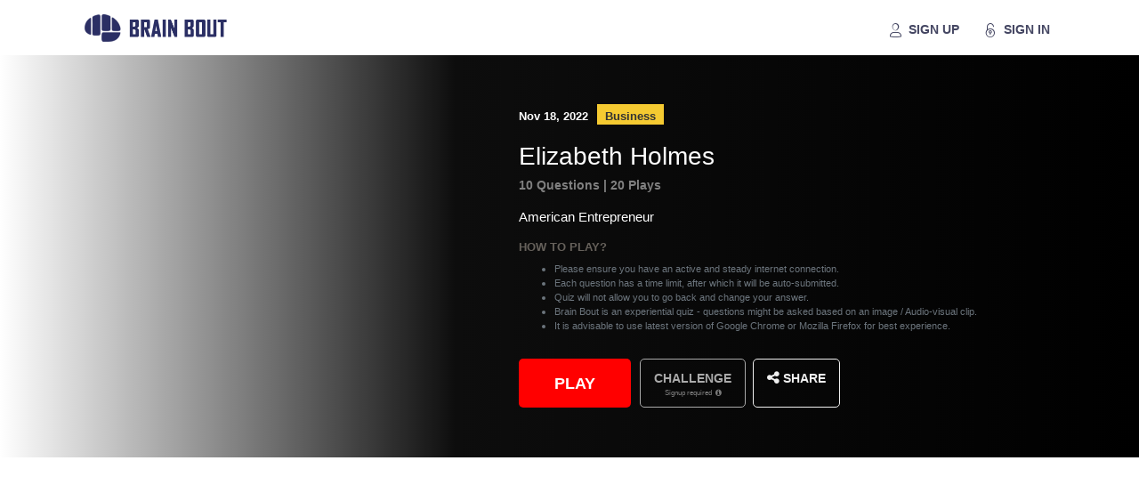

--- FILE ---
content_type: text/html; charset=utf-8
request_url: https://brainbout.in/quizlets/elizabeth-holmes-quiz-online-2022-637a7228f68a84061b1fdcf6
body_size: 1843
content:
<!doctype html>
<html lang="en">

<head>
    <meta charset="utf-8">
    <title>Play The Ultimate Elizabeth Holmes Quiz Game 2022 Online | Fun Trivia Questions and Answers on the American Entrepreneur Fraudster Elizabeth Holmes Business Theranos | Brain Bout</title>
    <base href="/">
    <link rel="icon" type="image/png" href="assets/img/favicon.ico">
    <link rel="apple-touch-icon" sizes="76x76" href="assets/img/apple-icon.png">
    <meta http-equiv="X-UA-Compatible" content="IE=edge,chrome=1"/>
    <meta content='width=device-width, initial-scale=1.0, maximum-scale=1.0, user-scalable=0' name='viewport'/>
    <meta name="viewport" content="initial-scale=1, maximum-scale=1, user-scalable=no"/>
    <meta name="author" content="Engage4More">
    <meta name="description" content="Find out how much you know about Elizabeth Holmes. Play the Ultimate Elizabeth Holmes quiz along with your family and friends. Play for free now!"/>
    <meta name="keywords" content="quiz,quiz games,quiz app,business quiz,corporate quiz,work from home,work from home games,employee engagement, employee engagement app,employee engagement games,cricket quiz,indian quiz,sports quiz,bollywood quiz,current affairs quiz" />
    <link href='https://fonts.googleapis.com/css?family=Montserrat:400,300,700' rel='stylesheet' type='text/css'>
    <link href="https://maxcdn.bootstrapcdn.com/font-awesome/latest/css/font-awesome.min.css" rel="stylesheet">
    <script src="https://www.google.com/recaptcha/api.js" async defer></script>
    <meta property="og:site_name" content="Brain Bout" />
    <meta property="og:type" content="website" />
    <meta property="og:url" content="https://brainbout.in/quizlets/elizabeth-holmes-quiz-online-2022-637a7228f68a84061b1fdcf6" />
    <meta property="og:title" content="Play The Ultimate Elizabeth Holmes Quiz Game 2022 Online | Fun Trivia Questions and Answers on the American Entrepreneur Fraudster Elizabeth Holmes Business Theranos | Brain Bout" />
    <meta property="og:description" content="Find out how much you know about Elizabeth Holmes. Play the Ultimate Elizabeth Holmes quiz along with your family and friends. Play for free now!" />
    <meta property="og:image" content="https://d2jnu6hkti1tqv.cloudfront.net/upload/3c1c937d-7e35-4e6b-b69a-e8881ce2b7dd.jpg" />
    <meta property="og:image:alt" content="https://d2jnu6hkti1tqv.cloudfront.net/upload/3c1c937d-7e35-4e6b-b69a-e8881ce2b7dd.jpg" />
    <meta property="og:image:secure_url" content="https://d2jnu6hkti1tqv.cloudfront.net/upload/3c1c937d-7e35-4e6b-b69a-e8881ce2b7dd.jpg" />
    <meta name="twitter:card" content="summary" />
    <meta name="twitter:site" content="@brainbout" />
    <meta name="twitter:title" content="Play The Ultimate Elizabeth Holmes Quiz Game 2022 Online | Fun Trivia Questions and Answers on the American Entrepreneur Fraudster Elizabeth Holmes Business Theranos | Brain Bout">
    <meta name="twitter:description" content="Find out how much you know about Elizabeth Holmes. Play the Ultimate Elizabeth Holmes quiz along with your family and friends. Play for free now!" />
    <meta name="twitter:image" content="https://d2jnu6hkti1tqv.cloudfront.net/upload/3c1c937d-7e35-4e6b-b69a-e8881ce2b7dd.jpg">
    <meta name="twitter:url" content="https://brainbout.in/quizlets/elizabeth-holmes-quiz-online-2022-637a7228f68a84061b1fdcf6">

    <!-- Google Tag Manager -->
  <script>(function (w, d, s, l, i) {
        w[l] = w[l] || [];
        w[l].push({
            'gtm.start':
                new Date().getTime(), event: 'gtm.js'
        });
        var f = d.getElementsByTagName(s)[0],
            j = d.createElement(s), dl = l != 'dataLayer' ? '&l=' + l : '';
        j.async = true;
        j.src =
            'https://www.googletagmanager.com/gtm.js?id=' + i + dl;
        f.parentNode.insertBefore(j, f);
    })(window, document, 'script', 'dataLayer', 'GTM-59Z3H34');</script>
    <!-- End Google Tag Manager -->


    <script src="https://connect.facebook.net/en_US/sdk.js#xfbml=1&version=v2.8"></script>
<link rel="stylesheet" href="styles.b721e3d6ec0073116ac2.css"></head>

<body oncontextmenu='return false' onselectstart='return false'
      oncut='return false' onpaste="return true">
<!-- Google Tag Manager (noscript) -->
<noscript>
    <iframe src="https://www.googletagmanager.com/ns.html?id=GTM-59Z3H34"
            height="0" width="0" style="display:none;visibility:hidden"></iframe>
</noscript>
<!-- End Google Tag Manager (noscript) -->
<app-root>
    <div class="app-spinner">
        <div class="dot1"></div>
        <div class="dot2"></div>
    </div>
</app-root>
<script type="text/javascript">
    // if (window.location.hostname === 'brainbout.in'){
        document.addEventListener("contextmenu", function(event){
            event.preventDefault();
            console.log("right click disabled")
        }, false);
    // }
</script>
<script src="runtime.b45b888c93df71a5f5ed.js" defer></script><script src="polyfills-es5.ef825c9912443964338e.js" nomodule defer></script><script src="polyfills.f28cfcee071ac1bc9aa7.js" defer></script><script src="main.2267e0ebe92605f5d96c.js" defer></script></body>
</html>

--- FILE ---
content_type: application/javascript; charset=UTF-8
request_url: https://brainbout.in/polyfills.f28cfcee071ac1bc9aa7.js
body_size: 21867
content:
(window.webpackJsonp=window.webpackJsonp||[]).push([[2],{"+MnM":function(e,t,n){var r=n("I+eb"),o=n("2oRo"),i=n("1E5z");r({global:!0},{Reflect:{}}),i(o.Reflect,"Reflect",!0)},"/GqU":function(e,t,n){var r=n("RK3t"),o=n("HYAF");e.exports=function(e){return r(o(e))}},"/b8u":function(e,t,n){var r=n("STAE");e.exports=r&&!Symbol.sham&&"symbol"==typeof Symbol.iterator},"07d7":function(e,t,n){var r=n("AO7/"),o=n("yy0I"),i=n("sEFX");r||o(Object.prototype,"toString",i,{unsafe:!0})},"0BK2":function(e,t){e.exports={}},"0Dky":function(e,t){e.exports=function(e){try{return!!e()}catch(t){return!0}}},"0GbY":function(e,t,n){var r=n("2oRo"),o=n("Fib7"),i=function(e){return o(e)?e:void 0};e.exports=function(e,t){return arguments.length<2?i(r[e]):r[e]&&r[e][t]}},"0TWp":function(e,t,n){var r,o;void 0===(o="function"==typeof(r=function(){"use strict";!function(e){var t=e.performance;function n(e){t&&t.mark&&t.mark(e)}function r(e,n){t&&t.measure&&t.measure(e,n)}n("Zone");var o=e.__Zone_symbol_prefix||"__zone_symbol__";function i(e){return o+e}var a=!0===e[i("forceDuplicateZoneCheck")];if(e.Zone){if(a||"function"!=typeof e.Zone.__symbol__)throw new Error("Zone already loaded.");return e.Zone}var c=function(){function t(e,t){this._parent=e,this._name=t?t.name||"unnamed":"<root>",this._properties=t&&t.properties||{},this._zoneDelegate=new l(this,this._parent&&this._parent._zoneDelegate,t)}return t.assertZonePatched=function(){if(e.Promise!==j.ZoneAwarePromise)throw new Error("Zone.js has detected that ZoneAwarePromise `(window|global).Promise` has been overwritten.\nMost likely cause is that a Promise polyfill has been loaded after Zone.js (Polyfilling Promise api is not necessary when zone.js is loaded. If you must load one, do so before loading zone.js.)")},Object.defineProperty(t,"root",{get:function(){for(var e=t.current;e.parent;)e=e.parent;return e},enumerable:!0,configurable:!0}),Object.defineProperty(t,"current",{get:function(){return Z.zone},enumerable:!0,configurable:!0}),Object.defineProperty(t,"currentTask",{get:function(){return R},enumerable:!0,configurable:!0}),t.__load_patch=function(o,i){if(j.hasOwnProperty(o)){if(a)throw Error("Already loaded patch: "+o)}else if(!e["__Zone_disable_"+o]){var c="Zone:"+o;n(c),j[o]=i(e,t,D),r(c,c)}},Object.defineProperty(t.prototype,"parent",{get:function(){return this._parent},enumerable:!0,configurable:!0}),Object.defineProperty(t.prototype,"name",{get:function(){return this._name},enumerable:!0,configurable:!0}),t.prototype.get=function(e){var t=this.getZoneWith(e);if(t)return t._properties[e]},t.prototype.getZoneWith=function(e){for(var t=this;t;){if(t._properties.hasOwnProperty(e))return t;t=t._parent}return null},t.prototype.fork=function(e){if(!e)throw new Error("ZoneSpec required!");return this._zoneDelegate.fork(this,e)},t.prototype.wrap=function(e,t){if("function"!=typeof e)throw new Error("Expecting function got: "+e);var n=this._zoneDelegate.intercept(this,e,t),r=this;return function(){return r.runGuarded(n,this,arguments,t)}},t.prototype.run=function(e,t,n,r){Z={parent:Z,zone:this};try{return this._zoneDelegate.invoke(this,e,t,n,r)}finally{Z=Z.parent}},t.prototype.runGuarded=function(e,t,n,r){void 0===t&&(t=null),Z={parent:Z,zone:this};try{try{return this._zoneDelegate.invoke(this,e,t,n,r)}catch(o){if(this._zoneDelegate.handleError(this,o))throw o}}finally{Z=Z.parent}},t.prototype.runTask=function(e,t,n){if(e.zone!=this)throw new Error("A task can only be run in the zone of creation! (Creation: "+(e.zone||m).name+"; Execution: "+this.name+")");if(e.state!==k||e.type!==x&&e.type!==P){var r=e.state!=E;r&&e._transitionTo(E,T),e.runCount++;var o=R;R=e,Z={parent:Z,zone:this};try{e.type==P&&e.data&&!e.data.isPeriodic&&(e.cancelFn=void 0);try{return this._zoneDelegate.invokeTask(this,e,t,n)}catch(i){if(this._zoneDelegate.handleError(this,i))throw i}}finally{e.state!==k&&e.state!==O&&(e.type==x||e.data&&e.data.isPeriodic?r&&e._transitionTo(T,E):(e.runCount=0,this._updateTaskCount(e,-1),r&&e._transitionTo(k,E,k))),Z=Z.parent,R=o}}},t.prototype.scheduleTask=function(e){if(e.zone&&e.zone!==this)for(var t=this;t;){if(t===e.zone)throw Error("can not reschedule task to "+this.name+" which is descendants of the original zone "+e.zone.name);t=t.parent}e._transitionTo(_,k);var n=[];e._zoneDelegates=n,e._zone=this;try{e=this._zoneDelegate.scheduleTask(this,e)}catch(r){throw e._transitionTo(O,_,k),this._zoneDelegate.handleError(this,r),r}return e._zoneDelegates===n&&this._updateTaskCount(e,1),e.state==_&&e._transitionTo(T,_),e},t.prototype.scheduleMicroTask=function(e,t,n,r){return this.scheduleTask(new f(S,e,t,n,r,void 0))},t.prototype.scheduleMacroTask=function(e,t,n,r,o){return this.scheduleTask(new f(P,e,t,n,r,o))},t.prototype.scheduleEventTask=function(e,t,n,r,o){return this.scheduleTask(new f(x,e,t,n,r,o))},t.prototype.cancelTask=function(e){if(e.zone!=this)throw new Error("A task can only be cancelled in the zone of creation! (Creation: "+(e.zone||m).name+"; Execution: "+this.name+")");e._transitionTo(w,T,E);try{this._zoneDelegate.cancelTask(this,e)}catch(t){throw e._transitionTo(O,w),this._zoneDelegate.handleError(this,t),t}return this._updateTaskCount(e,-1),e._transitionTo(k,w),e.runCount=0,e},t.prototype._updateTaskCount=function(e,t){var n=e._zoneDelegates;-1==t&&(e._zoneDelegates=null);for(var r=0;r<n.length;r++)n[r]._updateTaskCount(e.type,t)},t}();c.__symbol__=i;var u,s={name:"",onHasTask:function(e,t,n,r){return e.hasTask(n,r)},onScheduleTask:function(e,t,n,r){return e.scheduleTask(n,r)},onInvokeTask:function(e,t,n,r,o,i){return e.invokeTask(n,r,o,i)},onCancelTask:function(e,t,n,r){return e.cancelTask(n,r)}},l=function(){function e(e,t,n){this._taskCounts={microTask:0,macroTask:0,eventTask:0},this.zone=e,this._parentDelegate=t,this._forkZS=n&&(n&&n.onFork?n:t._forkZS),this._forkDlgt=n&&(n.onFork?t:t._forkDlgt),this._forkCurrZone=n&&(n.onFork?this.zone:t._forkCurrZone),this._interceptZS=n&&(n.onIntercept?n:t._interceptZS),this._interceptDlgt=n&&(n.onIntercept?t:t._interceptDlgt),this._interceptCurrZone=n&&(n.onIntercept?this.zone:t._interceptCurrZone),this._invokeZS=n&&(n.onInvoke?n:t._invokeZS),this._invokeDlgt=n&&(n.onInvoke?t:t._invokeDlgt),this._invokeCurrZone=n&&(n.onInvoke?this.zone:t._invokeCurrZone),this._handleErrorZS=n&&(n.onHandleError?n:t._handleErrorZS),this._handleErrorDlgt=n&&(n.onHandleError?t:t._handleErrorDlgt),this._handleErrorCurrZone=n&&(n.onHandleError?this.zone:t._handleErrorCurrZone),this._scheduleTaskZS=n&&(n.onScheduleTask?n:t._scheduleTaskZS),this._scheduleTaskDlgt=n&&(n.onScheduleTask?t:t._scheduleTaskDlgt),this._scheduleTaskCurrZone=n&&(n.onScheduleTask?this.zone:t._scheduleTaskCurrZone),this._invokeTaskZS=n&&(n.onInvokeTask?n:t._invokeTaskZS),this._invokeTaskDlgt=n&&(n.onInvokeTask?t:t._invokeTaskDlgt),this._invokeTaskCurrZone=n&&(n.onInvokeTask?this.zone:t._invokeTaskCurrZone),this._cancelTaskZS=n&&(n.onCancelTask?n:t._cancelTaskZS),this._cancelTaskDlgt=n&&(n.onCancelTask?t:t._cancelTaskDlgt),this._cancelTaskCurrZone=n&&(n.onCancelTask?this.zone:t._cancelTaskCurrZone),this._hasTaskZS=null,this._hasTaskDlgt=null,this._hasTaskDlgtOwner=null,this._hasTaskCurrZone=null;var r=n&&n.onHasTask;(r||t&&t._hasTaskZS)&&(this._hasTaskZS=r?n:s,this._hasTaskDlgt=t,this._hasTaskDlgtOwner=this,this._hasTaskCurrZone=e,n.onScheduleTask||(this._scheduleTaskZS=s,this._scheduleTaskDlgt=t,this._scheduleTaskCurrZone=this.zone),n.onInvokeTask||(this._invokeTaskZS=s,this._invokeTaskDlgt=t,this._invokeTaskCurrZone=this.zone),n.onCancelTask||(this._cancelTaskZS=s,this._cancelTaskDlgt=t,this._cancelTaskCurrZone=this.zone))}return e.prototype.fork=function(e,t){return this._forkZS?this._forkZS.onFork(this._forkDlgt,this.zone,e,t):new c(e,t)},e.prototype.intercept=function(e,t,n){return this._interceptZS?this._interceptZS.onIntercept(this._interceptDlgt,this._interceptCurrZone,e,t,n):t},e.prototype.invoke=function(e,t,n,r,o){return this._invokeZS?this._invokeZS.onInvoke(this._invokeDlgt,this._invokeCurrZone,e,t,n,r,o):t.apply(n,r)},e.prototype.handleError=function(e,t){return!this._handleErrorZS||this._handleErrorZS.onHandleError(this._handleErrorDlgt,this._handleErrorCurrZone,e,t)},e.prototype.scheduleTask=function(e,t){var n=t;if(this._scheduleTaskZS)this._hasTaskZS&&n._zoneDelegates.push(this._hasTaskDlgtOwner),(n=this._scheduleTaskZS.onScheduleTask(this._scheduleTaskDlgt,this._scheduleTaskCurrZone,e,t))||(n=t);else if(t.scheduleFn)t.scheduleFn(t);else{if(t.type!=S)throw new Error("Task is missing scheduleFn.");y(t)}return n},e.prototype.invokeTask=function(e,t,n,r){return this._invokeTaskZS?this._invokeTaskZS.onInvokeTask(this._invokeTaskDlgt,this._invokeTaskCurrZone,e,t,n,r):t.callback.apply(n,r)},e.prototype.cancelTask=function(e,t){var n;if(this._cancelTaskZS)n=this._cancelTaskZS.onCancelTask(this._cancelTaskDlgt,this._cancelTaskCurrZone,e,t);else{if(!t.cancelFn)throw Error("Task is not cancelable");n=t.cancelFn(t)}return n},e.prototype.hasTask=function(e,t){try{this._hasTaskZS&&this._hasTaskZS.onHasTask(this._hasTaskDlgt,this._hasTaskCurrZone,e,t)}catch(n){this.handleError(e,n)}},e.prototype._updateTaskCount=function(e,t){var n=this._taskCounts,r=n[e],o=n[e]=r+t;if(o<0)throw new Error("More tasks executed then were scheduled.");0!=r&&0!=o||this.hasTask(this.zone,{microTask:n.microTask>0,macroTask:n.macroTask>0,eventTask:n.eventTask>0,change:e})},e}(),f=function(){function t(n,r,o,i,a,c){if(this._zone=null,this.runCount=0,this._zoneDelegates=null,this._state="notScheduled",this.type=n,this.source=r,this.data=i,this.scheduleFn=a,this.cancelFn=c,!o)throw new Error("callback is not defined");this.callback=o;var u=this;this.invoke=n===x&&i&&i.useG?t.invokeTask:function(){return t.invokeTask.call(e,u,this,arguments)}}return t.invokeTask=function(e,t,n){e||(e=this),C++;try{return e.runCount++,e.zone.runTask(e,t,n)}finally{1==C&&b(),C--}},Object.defineProperty(t.prototype,"zone",{get:function(){return this._zone},enumerable:!0,configurable:!0}),Object.defineProperty(t.prototype,"state",{get:function(){return this._state},enumerable:!0,configurable:!0}),t.prototype.cancelScheduleRequest=function(){this._transitionTo(k,_)},t.prototype._transitionTo=function(e,t,n){if(this._state!==t&&this._state!==n)throw new Error(this.type+" '"+this.source+"': can not transition to '"+e+"', expecting state '"+t+"'"+(n?" or '"+n+"'":"")+", was '"+this._state+"'.");this._state=e,e==k&&(this._zoneDelegates=null)},t.prototype.toString=function(){return this.data&&void 0!==this.data.handleId?this.data.handleId.toString():Object.prototype.toString.call(this)},t.prototype.toJSON=function(){return{type:this.type,state:this.state,source:this.source,zone:this.zone.name,runCount:this.runCount}},t}(),p=i("setTimeout"),h=i("Promise"),v=i("then"),d=[],g=!1;function y(t){if(0===C&&0===d.length)if(u||e[h]&&(u=e[h].resolve(0)),u){var n=u[v];n||(n=u.then),n.call(u,b)}else e[p](b,0);t&&d.push(t)}function b(){if(!g){for(g=!0;d.length;){var e=d;d=[];for(var t=0;t<e.length;t++){var n=e[t];try{n.zone.runTask(n,null,null)}catch(r){D.onUnhandledError(r)}}}D.microtaskDrainDone(),g=!1}}var m={name:"NO ZONE"},k="notScheduled",_="scheduling",T="scheduled",E="running",w="canceling",O="unknown",S="microTask",P="macroTask",x="eventTask",j={},D={symbol:i,currentZoneFrame:function(){return Z},onUnhandledError:z,microtaskDrainDone:z,scheduleMicroTask:y,showUncaughtError:function(){return!c[i("ignoreConsoleErrorUncaughtError")]},patchEventTarget:function(){return[]},patchOnProperties:z,patchMethod:function(){return z},bindArguments:function(){return[]},patchThen:function(){return z},patchMacroTask:function(){return z},setNativePromise:function(e){e&&"function"==typeof e.resolve&&(u=e.resolve(0))},patchEventPrototype:function(){return z},isIEOrEdge:function(){return!1},getGlobalObjects:function(){},ObjectDefineProperty:function(){return z},ObjectGetOwnPropertyDescriptor:function(){},ObjectCreate:function(){},ArraySlice:function(){return[]},patchClass:function(){return z},wrapWithCurrentZone:function(){return z},filterProperties:function(){return[]},attachOriginToPatched:function(){return z},_redefineProperty:function(){return z},patchCallbacks:function(){return z}},Z={parent:null,zone:new c(null,null)},R=null,C=0;function z(){}r("Zone","Zone"),e.Zone=c}("undefined"!=typeof window&&window||"undefined"!=typeof self&&self||global),Zone.__load_patch("ZoneAwarePromise",(function(e,t,n){var r=Object.getOwnPropertyDescriptor,o=Object.defineProperty,i=n.symbol,a=[],c=!0===e[i("DISABLE_WRAPPING_UNCAUGHT_PROMISE_REJECTION")],u=i("Promise"),s=i("then");n.onUnhandledError=function(e){if(n.showUncaughtError()){var t=e&&e.rejection;t?console.error("Unhandled Promise rejection:",t instanceof Error?t.message:t,"; Zone:",e.zone.name,"; Task:",e.task&&e.task.source,"; Value:",t,t instanceof Error?t.stack:void 0):console.error(e)}},n.microtaskDrainDone=function(){for(var e=function(){var e=a.shift();try{e.zone.runGuarded((function(){throw e}))}catch(r){!function(e){n.onUnhandledError(e);try{var r=t[l];"function"==typeof r&&r.call(this,e)}catch(o){}}(r)}};a.length;)e()};var l=i("unhandledPromiseRejectionHandler");function f(e){return e&&e.then}function p(e){return e}function h(e){return S.reject(e)}var v=i("state"),d=i("value"),g=i("finally"),y=i("parentPromiseValue"),b=i("parentPromiseState");function m(e,t){return function(n){try{_(e,t,n)}catch(r){_(e,!1,r)}}}var k=i("currentTaskTrace");function _(e,r,i){var u,s,l=(u=!1,function(e){return function(){u||(u=!0,e.apply(null,arguments))}});if(e===i)throw new TypeError("Promise resolved with itself");if(null===e[v]){var f=null;try{"object"!=typeof i&&"function"!=typeof i||(f=i&&i.then)}catch(P){return l((function(){_(e,!1,P)}))(),e}if(!1!==r&&i instanceof S&&i.hasOwnProperty(v)&&i.hasOwnProperty(d)&&null!==i[v])E(i),_(e,i[v],i[d]);else if(!1!==r&&"function"==typeof f)try{f.call(i,l(m(e,r)),l(m(e,!1)))}catch(P){l((function(){_(e,!1,P)}))()}else{e[v]=r;var p=e[d];if(e[d]=i,e[g]===g&&!0===r&&(e[v]=e[b],e[d]=e[y]),!1===r&&i instanceof Error){var h=t.currentTask&&t.currentTask.data&&t.currentTask.data.__creationTrace__;h&&o(i,k,{configurable:!0,enumerable:!1,writable:!0,value:h})}for(var T=0;T<p.length;)w(e,p[T++],p[T++],p[T++],p[T++]);if(0==p.length&&0==r){e[v]=0;var O=i;if(!c)try{throw new Error("Uncaught (in promise): "+((s=i)&&s.toString===Object.prototype.toString?(s.constructor&&s.constructor.name||"")+": "+JSON.stringify(s):s?s.toString():Object.prototype.toString.call(s))+(i&&i.stack?"\n"+i.stack:""))}catch(P){O=P}O.rejection=i,O.promise=e,O.zone=t.current,O.task=t.currentTask,a.push(O),n.scheduleMicroTask()}}}return e}var T=i("rejectionHandledHandler");function E(e){if(0===e[v]){try{var n=t[T];n&&"function"==typeof n&&n.call(this,{rejection:e[d],promise:e})}catch(o){}e[v]=!1;for(var r=0;r<a.length;r++)e===a[r].promise&&a.splice(r,1)}}function w(e,t,n,r,o){E(e);var i=e[v],a=i?"function"==typeof r?r:p:"function"==typeof o?o:h;t.scheduleMicroTask("Promise.then",(function(){try{var r=e[d],o=!!n&&g===n[g];o&&(n[y]=r,n[b]=i);var c=t.run(a,void 0,o&&a!==h&&a!==p?[]:[r]);_(n,!0,c)}catch(u){_(n,!1,u)}}),n)}var O=function(){},S=function(){function e(t){if(!(this instanceof e))throw new Error("Must be an instanceof Promise.");this[v]=null,this[d]=[];try{t&&t(m(this,!0),m(this,!1))}catch(n){_(this,!1,n)}}return e.toString=function(){return"function ZoneAwarePromise() { [native code] }"},e.resolve=function(e){return _(new this(null),!0,e)},e.reject=function(e){return _(new this(null),!1,e)},e.race=function(e){var t,n,r=new this((function(e,r){t=e,n=r}));function o(e){t(e)}function i(e){n(e)}for(var a=0,c=e;a<c.length;a++){var u=c[a];f(u)||(u=this.resolve(u)),u.then(o,i)}return r},e.all=function(t){return e.allWithCallback(t)},e.allSettled=function(t){return(this&&this.prototype instanceof e?this:e).allWithCallback(t,{thenCallback:function(e){return{status:"fulfilled",value:e}},errorCallback:function(e){return{status:"rejected",reason:e}}})},e.allWithCallback=function(e,t){for(var n,r,o=new this((function(e,t){n=e,r=t})),i=2,a=0,c=[],u=function(e){f(e)||(e=s.resolve(e));var o=a;try{e.then((function(e){c[o]=t?t.thenCallback(e):e,0==--i&&n(c)}),(function(e){t?(c[o]=t.errorCallback(e),0==--i&&n(c)):r(e)}))}catch(u){r(u)}i++,a++},s=this,l=0,p=e;l<p.length;l++)u(p[l]);return 0==(i-=2)&&n(c),o},Object.defineProperty(e.prototype,Symbol.toStringTag,{get:function(){return"Promise"},enumerable:!0,configurable:!0}),Object.defineProperty(e.prototype,Symbol.species,{get:function(){return e},enumerable:!0,configurable:!0}),e.prototype.then=function(n,r){var o=this.constructor[Symbol.species];o&&"function"==typeof o||(o=this.constructor||e);var i=new o(O),a=t.current;return null==this[v]?this[d].push(a,i,n,r):w(this,a,i,n,r),i},e.prototype.catch=function(e){return this.then(null,e)},e.prototype.finally=function(n){var r=this.constructor[Symbol.species];r&&"function"==typeof r||(r=e);var o=new r(O);o[g]=g;var i=t.current;return null==this[v]?this[d].push(i,o,n,n):w(this,i,o,n,n),o},e}();S.resolve=S.resolve,S.reject=S.reject,S.race=S.race,S.all=S.all;var P=e[u]=e.Promise,x=t.__symbol__("ZoneAwarePromise"),j=r(e,"Promise");j&&!j.configurable||(j&&delete j.writable,j&&delete j.value,j||(j={configurable:!0,enumerable:!0}),j.get=function(){return e[x]?e[x]:e[u]},j.set=function(t){t===S?e[x]=t:(e[u]=t,t.prototype[s]||R(t),n.setNativePromise(t))},o(e,"Promise",j)),e.Promise=S;var D,Z=i("thenPatched");function R(e){var t=e.prototype,n=r(t,"then");if(!n||!1!==n.writable&&n.configurable){var o=t.then;t[s]=o,e.prototype.then=function(e,t){var n=this;return new S((function(e,t){o.call(n,e,t)})).then(e,t)},e[Z]=!0}}if(n.patchThen=R,P){R(P);var C=e.fetch;"function"==typeof C&&(e[n.symbol("fetch")]=C,e.fetch=(D=C,function(){var e=D.apply(this,arguments);if(e instanceof S)return e;var t=e.constructor;return t[Z]||R(t),e}))}return Promise[t.__symbol__("uncaughtPromiseErrors")]=a,S}));var e=Object.getOwnPropertyDescriptor,t=Object.defineProperty,n=Object.getPrototypeOf,r=Object.create,o=Array.prototype.slice,i=Zone.__symbol__("addEventListener"),a=Zone.__symbol__("removeEventListener"),c=Zone.__symbol__("");function u(e,t){return Zone.current.wrap(e,t)}function s(e,t,n,r,o){return Zone.current.scheduleMacroTask(e,t,n,r,o)}var l=Zone.__symbol__,f="undefined"!=typeof window,p=f?window:void 0,h=f&&p||"object"==typeof self&&self||global,v=[null];function d(e,t){for(var n=e.length-1;n>=0;n--)"function"==typeof e[n]&&(e[n]=u(e[n],t+"_"+n));return e}function g(e){return!e||!1!==e.writable&&!("function"==typeof e.get&&void 0===e.set)}var y="undefined"!=typeof WorkerGlobalScope&&self instanceof WorkerGlobalScope,b=!("nw"in h)&&void 0!==h.process&&"[object process]"==={}.toString.call(h.process),m=!b&&!y&&!(!f||!p.HTMLElement),k=void 0!==h.process&&"[object process]"==={}.toString.call(h.process)&&!y&&!(!f||!p.HTMLElement),_={},T=function(e){if(e=e||h.event){var t=_[e.type];t||(t=_[e.type]=l("ON_PROPERTY"+e.type));var n,r=this||e.target||h,o=r[t];if(m&&r===p&&"error"===e.type){var i=e;!0===(n=o&&o.call(this,i.message,i.filename,i.lineno,i.colno,i.error))&&e.preventDefault()}else null==(n=o&&o.apply(this,arguments))||n||e.preventDefault();return n}};function E(n,r,o){var i=e(n,r);if(!i&&o&&e(o,r)&&(i={enumerable:!0,configurable:!0}),i&&i.configurable){var a=l("on"+r+"patched");if(!n.hasOwnProperty(a)||!n[a]){delete i.writable,delete i.value;var c=i.get,u=i.set,s=r.substr(2),f=_[s];f||(f=_[s]=l("ON_PROPERTY"+s)),i.set=function(e){var t=this;t||n!==h||(t=h),t&&(t[f]&&t.removeEventListener(s,T),u&&u.apply(t,v),"function"==typeof e?(t[f]=e,t.addEventListener(s,T,!1)):t[f]=null)},i.get=function(){var e=this;if(e||n!==h||(e=h),!e)return null;var t=e[f];if(t)return t;if(c){var o=c&&c.call(this);if(o)return i.set.call(this,o),"function"==typeof e.removeAttribute&&e.removeAttribute(r),o}return null},t(n,r,i),n[a]=!0}}}function w(e,t,n){if(t)for(var r=0;r<t.length;r++)E(e,"on"+t[r],n);else{var o=[];for(var i in e)"on"==i.substr(0,2)&&o.push(i);for(var a=0;a<o.length;a++)E(e,o[a],n)}}var O=l("originalInstance");function S(e){var n=h[e];if(n){h[l(e)]=n,h[e]=function(){var t=d(arguments,e);switch(t.length){case 0:this[O]=new n;break;case 1:this[O]=new n(t[0]);break;case 2:this[O]=new n(t[0],t[1]);break;case 3:this[O]=new n(t[0],t[1],t[2]);break;case 4:this[O]=new n(t[0],t[1],t[2],t[3]);break;default:throw new Error("Arg list too long.")}},j(h[e],n);var r,o=new n((function(){}));for(r in o)"XMLHttpRequest"===e&&"responseBlob"===r||function(n){"function"==typeof o[n]?h[e].prototype[n]=function(){return this[O][n].apply(this[O],arguments)}:t(h[e].prototype,n,{set:function(t){"function"==typeof t?(this[O][n]=u(t,e+"."+n),j(this[O][n],t)):this[O][n]=t},get:function(){return this[O][n]}})}(r);for(r in n)"prototype"!==r&&n.hasOwnProperty(r)&&(h[e][r]=n[r])}}function P(t,r,o){for(var i=t;i&&!i.hasOwnProperty(r);)i=n(i);!i&&t[r]&&(i=t);var a=l(r),c=null;if(i&&!(c=i[a])&&(c=i[a]=i[r],g(i&&e(i,r)))){var u=o(c,a,r);i[r]=function(){return u(this,arguments)},j(i[r],c)}return c}function x(e,t,n){var r=null;function o(e){var t=e.data;return t.args[t.cbIdx]=function(){e.invoke.apply(this,arguments)},r.apply(t.target,t.args),e}r=P(e,t,(function(e){return function(t,r){var i=n(t,r);return i.cbIdx>=0&&"function"==typeof r[i.cbIdx]?s(i.name,r[i.cbIdx],i,o):e.apply(t,r)}}))}function j(e,t){e[l("OriginalDelegate")]=t}var D=!1,Z=!1;function R(){try{var e=p.navigator.userAgent;if(-1!==e.indexOf("MSIE ")||-1!==e.indexOf("Trident/"))return!0}catch(t){}return!1}function C(){if(D)return Z;D=!0;try{var e=p.navigator.userAgent;-1===e.indexOf("MSIE ")&&-1===e.indexOf("Trident/")&&-1===e.indexOf("Edge/")||(Z=!0)}catch(t){}return Z}Zone.__load_patch("toString",(function(e){var t=Function.prototype.toString,n=l("OriginalDelegate"),r=l("Promise"),o=l("Error"),i=function(){if("function"==typeof this){var i=this[n];if(i)return"function"==typeof i?t.call(i):Object.prototype.toString.call(i);if(this===Promise){var a=e[r];if(a)return t.call(a)}if(this===Error){var c=e[o];if(c)return t.call(c)}}return t.call(this)};i[n]=t,Function.prototype.toString=i;var a=Object.prototype.toString;Object.prototype.toString=function(){return this instanceof Promise?"[object Promise]":a.call(this)}}));var z=!1;if("undefined"!=typeof window)try{var I=Object.defineProperty({},"passive",{get:function(){z=!0}});window.addEventListener("test",I,I),window.removeEventListener("test",I,I)}catch(ke){z=!1}var M={useG:!0},L={},F={},A=new RegExp("^"+c+"(\\w+)(true|false)$"),N=l("propagationStopped");function B(e,t){var n=(t?t(e):e)+"false",r=(t?t(e):e)+"true",o=c+n,i=c+r;L[e]={},L[e].false=o,L[e].true=i}function G(e,t,r){var o=r&&r.add||"addEventListener",i=r&&r.rm||"removeEventListener",a=r&&r.listeners||"eventListeners",u=r&&r.rmAll||"removeAllListeners",s=l(o),f="."+o+":",p=function(e,t,n){if(!e.isRemoved){var r=e.callback;"object"==typeof r&&r.handleEvent&&(e.callback=function(e){return r.handleEvent(e)},e.originalDelegate=r),e.invoke(e,t,[n]);var o=e.options;o&&"object"==typeof o&&o.once&&t[i].call(t,n.type,e.originalDelegate?e.originalDelegate:e.callback,o)}},h=function(t){if(t=t||e.event){var n=this||t.target||e,r=n[L[t.type].false];if(r)if(1===r.length)p(r[0],n,t);else for(var o=r.slice(),i=0;i<o.length&&(!t||!0!==t[N]);i++)p(o[i],n,t)}},v=function(t){if(t=t||e.event){var n=this||t.target||e,r=n[L[t.type].true];if(r)if(1===r.length)p(r[0],n,t);else for(var o=r.slice(),i=0;i<o.length&&(!t||!0!==t[N]);i++)p(o[i],n,t)}};function d(t,r){if(!t)return!1;var p=!0;r&&void 0!==r.useG&&(p=r.useG);var d=r&&r.vh,g=!0;r&&void 0!==r.chkDup&&(g=r.chkDup);var y=!1;r&&void 0!==r.rt&&(y=r.rt);for(var m=t;m&&!m.hasOwnProperty(o);)m=n(m);if(!m&&t[o]&&(m=t),!m)return!1;if(m[s])return!1;var k,_=r&&r.eventNameToString,T={},E=m[s]=m[o],w=m[l(i)]=m[i],O=m[l(a)]=m[a],S=m[l(u)]=m[u];function P(e,t){return!z&&"object"==typeof e&&e?!!e.capture:z&&t?"boolean"==typeof e?{capture:e,passive:!0}:e?"object"==typeof e&&!1!==e.passive?Object.assign(Object.assign({},e),{passive:!0}):e:{passive:!0}:e}r&&r.prepend&&(k=m[l(r.prepend)]=m[r.prepend]);var x=p?function(e){if(!T.isExisting)return E.call(T.target,T.eventName,T.capture?v:h,T.options)}:function(e){return E.call(T.target,T.eventName,e.invoke,T.options)},D=p?function(e){if(!e.isRemoved){var t=L[e.eventName],n=void 0;t&&(n=t[e.capture?"true":"false"]);var r=n&&e.target[n];if(r)for(var o=0;o<r.length;o++)if(r[o]===e){r.splice(o,1),e.isRemoved=!0,0===r.length&&(e.allRemoved=!0,e.target[n]=null);break}}if(e.allRemoved)return w.call(e.target,e.eventName,e.capture?v:h,e.options)}:function(e){return w.call(e.target,e.eventName,e.invoke,e.options)},Z=r&&r.diff?r.diff:function(e,t){var n=typeof t;return"function"===n&&e.callback===t||"object"===n&&e.originalDelegate===t},R=Zone[l("BLACK_LISTED_EVENTS")],C=e[l("PASSIVE_EVENTS")],I=function(t,n,o,i,a,c){return void 0===a&&(a=!1),void 0===c&&(c=!1),function(){var u=this||e,s=arguments[0];r&&r.transferEventName&&(s=r.transferEventName(s));var l=arguments[1];if(!l)return t.apply(this,arguments);if(b&&"uncaughtException"===s)return t.apply(this,arguments);var f=!1;if("function"!=typeof l){if(!l.handleEvent)return t.apply(this,arguments);f=!0}if(!d||d(t,l,u,arguments)){var h=z&&!!C&&-1!==C.indexOf(s),v=P(arguments[2],h);if(R)for(var y=0;y<R.length;y++)if(s===R[y])return h?t.call(u,s,l,v):t.apply(this,arguments);var m=!!v&&("boolean"==typeof v||v.capture),k=!(!v||"object"!=typeof v)&&v.once,E=Zone.current,w=L[s];w||(B(s,_),w=L[s]);var O,S=w[m?"true":"false"],x=u[S],j=!1;if(x){if(j=!0,g)for(y=0;y<x.length;y++)if(Z(x[y],l))return}else x=u[S]=[];var D=u.constructor.name,I=F[D];I&&(O=I[s]),O||(O=D+n+(_?_(s):s)),T.options=v,k&&(T.options.once=!1),T.target=u,T.capture=m,T.eventName=s,T.isExisting=j;var A=p?M:void 0;A&&(A.taskData=T);var N=E.scheduleEventTask(O,l,A,o,i);return T.target=null,A&&(A.taskData=null),k&&(v.once=!0),(z||"boolean"!=typeof N.options)&&(N.options=v),N.target=u,N.capture=m,N.eventName=s,f&&(N.originalDelegate=l),c?x.unshift(N):x.push(N),a?u:void 0}}};return m[o]=I(E,f,x,D,y),k&&(m.prependListener=I(k,".prependListener:",(function(e){return k.call(T.target,T.eventName,e.invoke,T.options)}),D,y,!0)),m[i]=function(){var t=this||e,n=arguments[0];r&&r.transferEventName&&(n=r.transferEventName(n));var o=arguments[2],i=!!o&&("boolean"==typeof o||o.capture),a=arguments[1];if(!a)return w.apply(this,arguments);if(!d||d(w,a,t,arguments)){var u,s=L[n];s&&(u=s[i?"true":"false"]);var l=u&&t[u];if(l)for(var f=0;f<l.length;f++){var p=l[f];if(Z(p,a)){if(l.splice(f,1),p.isRemoved=!0,0===l.length&&(p.allRemoved=!0,t[u]=null,"string"==typeof n)){var h=c+"ON_PROPERTY"+n;t[h]=null}return p.zone.cancelTask(p),y?t:void 0}}return w.apply(this,arguments)}},m[a]=function(){var t=this||e,n=arguments[0];r&&r.transferEventName&&(n=r.transferEventName(n));for(var o=[],i=W(t,_?_(n):n),a=0;a<i.length;a++){var c=i[a],u=c.originalDelegate?c.originalDelegate:c.callback;o.push(u)}return o},m[u]=function(){var t=this||e,n=arguments[0];if(n){r&&r.transferEventName&&(n=r.transferEventName(n));var o=L[n];if(o){var a=o.false,c=o.true,s=t[a],l=t[c];if(s){var f=s.slice();for(v=0;v<f.length;v++)this[i].call(this,n,(p=f[v]).originalDelegate?p.originalDelegate:p.callback,p.options)}if(l)for(f=l.slice(),v=0;v<f.length;v++){var p;this[i].call(this,n,(p=f[v]).originalDelegate?p.originalDelegate:p.callback,p.options)}}}else{for(var h=Object.keys(t),v=0;v<h.length;v++){var d=h[v],g=A.exec(d),b=g&&g[1];b&&"removeListener"!==b&&this[u].call(this,b)}this[u].call(this,"removeListener")}if(y)return this},j(m[o],E),j(m[i],w),S&&j(m[u],S),O&&j(m[a],O),!0}for(var g=[],y=0;y<t.length;y++)g[y]=d(t[y],r);return g}function W(e,t){if(!t){var n=[];for(var r in e){var o=A.exec(r),i=o&&o[1];if(i&&(!t||i===t)){var a=e[r];if(a)for(var c=0;c<a.length;c++)n.push(a[c])}}return n}var u=L[t];u||(B(t),u=L[t]);var s=e[u.false],l=e[u.true];return s?l?s.concat(l):s.slice():l?l.slice():[]}function H(e,t){var n=e.Event;n&&n.prototype&&t.patchMethod(n.prototype,"stopImmediatePropagation",(function(e){return function(t,n){t[N]=!0,e&&e.apply(t,n)}}))}function q(e,t,n,r,o){var i=Zone.__symbol__(r);if(!t[i]){var a=t[i]=t[r];t[r]=function(i,c,u){return c&&c.prototype&&o.forEach((function(t){var o=n+"."+r+"::"+t,i=c.prototype;if(i.hasOwnProperty(t)){var a=e.ObjectGetOwnPropertyDescriptor(i,t);a&&a.value?(a.value=e.wrapWithCurrentZone(a.value,o),e._redefineProperty(c.prototype,t,a)):i[t]&&(i[t]=e.wrapWithCurrentZone(i[t],o))}else i[t]&&(i[t]=e.wrapWithCurrentZone(i[t],o))})),a.call(t,i,c,u)},e.attachOriginToPatched(t[r],a)}}var V,X,U,Y,K,J=["absolutedeviceorientation","afterinput","afterprint","appinstalled","beforeinstallprompt","beforeprint","beforeunload","devicelight","devicemotion","deviceorientation","deviceorientationabsolute","deviceproximity","hashchange","languagechange","message","mozbeforepaint","offline","online","paint","pageshow","pagehide","popstate","rejectionhandled","storage","unhandledrejection","unload","userproximity","vrdisplayconnected","vrdisplaydisconnected","vrdisplaypresentchange"],Q=["encrypted","waitingforkey","msneedkey","mozinterruptbegin","mozinterruptend"],$=["load"],ee=["blur","error","focus","load","resize","scroll","messageerror"],te=["bounce","finish","start"],ne=["loadstart","progress","abort","error","load","progress","timeout","loadend","readystatechange"],re=["upgradeneeded","complete","abort","success","error","blocked","versionchange","close"],oe=["close","error","open","message"],ie=["error","message"],ae=["abort","animationcancel","animationend","animationiteration","auxclick","beforeinput","blur","cancel","canplay","canplaythrough","change","compositionstart","compositionupdate","compositionend","cuechange","click","close","contextmenu","curechange","dblclick","drag","dragend","dragenter","dragexit","dragleave","dragover","drop","durationchange","emptied","ended","error","focus","focusin","focusout","gotpointercapture","input","invalid","keydown","keypress","keyup","load","loadstart","loadeddata","loadedmetadata","lostpointercapture","mousedown","mouseenter","mouseleave","mousemove","mouseout","mouseover","mouseup","mousewheel","orientationchange","pause","play","playing","pointercancel","pointerdown","pointerenter","pointerleave","pointerlockchange","mozpointerlockchange","webkitpointerlockerchange","pointerlockerror","mozpointerlockerror","webkitpointerlockerror","pointermove","pointout","pointerover","pointerup","progress","ratechange","reset","resize","scroll","seeked","seeking","select","selectionchange","selectstart","show","sort","stalled","submit","suspend","timeupdate","volumechange","touchcancel","touchmove","touchstart","touchend","transitioncancel","transitionend","waiting","wheel"].concat(["webglcontextrestored","webglcontextlost","webglcontextcreationerror"],["autocomplete","autocompleteerror"],["toggle"],["afterscriptexecute","beforescriptexecute","DOMContentLoaded","freeze","fullscreenchange","mozfullscreenchange","webkitfullscreenchange","msfullscreenchange","fullscreenerror","mozfullscreenerror","webkitfullscreenerror","msfullscreenerror","readystatechange","visibilitychange","resume"],J,["beforecopy","beforecut","beforepaste","copy","cut","paste","dragstart","loadend","animationstart","search","transitionrun","transitionstart","webkitanimationend","webkitanimationiteration","webkitanimationstart","webkittransitionend"],["activate","afterupdate","ariarequest","beforeactivate","beforedeactivate","beforeeditfocus","beforeupdate","cellchange","controlselect","dataavailable","datasetchanged","datasetcomplete","errorupdate","filterchange","layoutcomplete","losecapture","move","moveend","movestart","propertychange","resizeend","resizestart","rowenter","rowexit","rowsdelete","rowsinserted","command","compassneedscalibration","deactivate","help","mscontentzoom","msmanipulationstatechanged","msgesturechange","msgesturedoubletap","msgestureend","msgesturehold","msgesturestart","msgesturetap","msgotpointercapture","msinertiastart","mslostpointercapture","mspointercancel","mspointerdown","mspointerenter","mspointerhover","mspointerleave","mspointermove","mspointerout","mspointerover","mspointerup","pointerout","mssitemodejumplistitemremoved","msthumbnailclick","stop","storagecommit"]);function ce(e,t,n){if(!n||0===n.length)return t;var r=n.filter((function(t){return t.target===e}));if(!r||0===r.length)return t;var o=r[0].ignoreProperties;return t.filter((function(e){return-1===o.indexOf(e)}))}function ue(e,t,n,r){e&&w(e,ce(e,t,n),r)}function se(e,t){if((!b||k)&&!Zone[e.symbol("patchEvents")]){var r="undefined"!=typeof WebSocket,o=t.__Zone_ignore_on_properties;if(m){var i=window,a=R?[{target:i,ignoreProperties:["error"]}]:[];ue(i,ae.concat(["messageerror"]),o?o.concat(a):o,n(i)),ue(Document.prototype,ae,o),void 0!==i.SVGElement&&ue(i.SVGElement.prototype,ae,o),ue(Element.prototype,ae,o),ue(HTMLElement.prototype,ae,o),ue(HTMLMediaElement.prototype,Q,o),ue(HTMLFrameSetElement.prototype,J.concat(ee),o),ue(HTMLBodyElement.prototype,J.concat(ee),o),ue(HTMLFrameElement.prototype,$,o),ue(HTMLIFrameElement.prototype,$,o);var c=i.HTMLMarqueeElement;c&&ue(c.prototype,te,o);var u=i.Worker;u&&ue(u.prototype,ie,o)}var s=t.XMLHttpRequest;s&&ue(s.prototype,ne,o);var l=t.XMLHttpRequestEventTarget;l&&ue(l&&l.prototype,ne,o),"undefined"!=typeof IDBIndex&&(ue(IDBIndex.prototype,re,o),ue(IDBRequest.prototype,re,o),ue(IDBOpenDBRequest.prototype,re,o),ue(IDBDatabase.prototype,re,o),ue(IDBTransaction.prototype,re,o),ue(IDBCursor.prototype,re,o)),r&&ue(WebSocket.prototype,oe,o)}}function le(){V=Zone.__symbol__,X=Object[V("defineProperty")]=Object.defineProperty,U=Object[V("getOwnPropertyDescriptor")]=Object.getOwnPropertyDescriptor,Y=Object.create,K=V("unconfigurables"),Object.defineProperty=function(e,t,n){if(pe(e,t))throw new TypeError("Cannot assign to read only property '"+t+"' of "+e);var r=n.configurable;return"prototype"!==t&&(n=he(e,t,n)),ve(e,t,n,r)},Object.defineProperties=function(e,t){return Object.keys(t).forEach((function(n){Object.defineProperty(e,n,t[n])})),e},Object.create=function(e,t){return"object"!=typeof t||Object.isFrozen(t)||Object.keys(t).forEach((function(n){t[n]=he(e,n,t[n])})),Y(e,t)},Object.getOwnPropertyDescriptor=function(e,t){var n=U(e,t);return n&&pe(e,t)&&(n.configurable=!1),n}}function fe(e,t,n){var r=n.configurable;return ve(e,t,n=he(e,t,n),r)}function pe(e,t){return e&&e[K]&&e[K][t]}function he(e,t,n){return Object.isFrozen(n)||(n.configurable=!0),n.configurable||(e[K]||Object.isFrozen(e)||X(e,K,{writable:!0,value:{}}),e[K]&&(e[K][t]=!0)),n}function ve(e,t,n,r){try{return X(e,t,n)}catch(i){if(!n.configurable)throw i;void 0===r?delete n.configurable:n.configurable=r;try{return X(e,t,n)}catch(i){var o=null;try{o=JSON.stringify(n)}catch(i){o=n.toString()}console.log("Attempting to configure '"+t+"' with descriptor '"+o+"' on object '"+e+"' and got error, giving up: "+i)}}}function de(e,t){var n=t.getGlobalObjects(),r=n.eventNames,o=n.globalSources,i=n.zoneSymbolEventNames,a=n.TRUE_STR,c=n.FALSE_STR,u=n.ZONE_SYMBOL_PREFIX,s="ApplicationCache,EventSource,FileReader,InputMethodContext,MediaController,MessagePort,Node,Performance,SVGElementInstance,SharedWorker,TextTrack,TextTrackCue,TextTrackList,WebKitNamedFlow,Window,Worker,WorkerGlobalScope,XMLHttpRequest,XMLHttpRequestEventTarget,XMLHttpRequestUpload,IDBRequest,IDBOpenDBRequest,IDBDatabase,IDBTransaction,IDBCursor,DBIndex,WebSocket".split(","),l=[],f=e.wtf,p="Anchor,Area,Audio,BR,Base,BaseFont,Body,Button,Canvas,Content,DList,Directory,Div,Embed,FieldSet,Font,Form,Frame,FrameSet,HR,Head,Heading,Html,IFrame,Image,Input,Keygen,LI,Label,Legend,Link,Map,Marquee,Media,Menu,Meta,Meter,Mod,OList,Object,OptGroup,Option,Output,Paragraph,Pre,Progress,Quote,Script,Select,Source,Span,Style,TableCaption,TableCell,TableCol,Table,TableRow,TableSection,TextArea,Title,Track,UList,Unknown,Video".split(",");f?l=p.map((function(e){return"HTML"+e+"Element"})).concat(s):e.EventTarget?l.push("EventTarget"):l=s;for(var h=e.__Zone_disable_IE_check||!1,v=e.__Zone_enable_cross_context_check||!1,d=t.isIEOrEdge(),g="function __BROWSERTOOLS_CONSOLE_SAFEFUNC() { [native code] }",y={MSPointerCancel:"pointercancel",MSPointerDown:"pointerdown",MSPointerEnter:"pointerenter",MSPointerHover:"pointerhover",MSPointerLeave:"pointerleave",MSPointerMove:"pointermove",MSPointerOut:"pointerout",MSPointerOver:"pointerover",MSPointerUp:"pointerup"},b=0;b<r.length;b++){var m=u+((w=r[b])+c),k=u+(w+a);i[w]={},i[w][c]=m,i[w][a]=k}for(b=0;b<p.length;b++)for(var _=p[b],T=o[_]={},E=0;E<r.length;E++){var w;T[w=r[E]]=_+".addEventListener:"+w}var O=[];for(b=0;b<l.length;b++){var S=e[l[b]];O.push(S&&S.prototype)}return t.patchEventTarget(e,O,{vh:function(e,t,n,r){if(!h&&d){if(v)try{var o;if("[object FunctionWrapper]"===(o=t.toString())||o==g)return e.apply(n,r),!1}catch(i){return e.apply(n,r),!1}else if("[object FunctionWrapper]"===(o=t.toString())||o==g)return e.apply(n,r),!1}else if(v)try{t.toString()}catch(i){return e.apply(n,r),!1}return!0},transferEventName:function(e){return y[e]||e}}),Zone[t.symbol("patchEventTarget")]=!!e.EventTarget,!0}function ge(e,t){var n=e.getGlobalObjects();if((!n.isNode||n.isMix)&&!function(e,t){var n=e.getGlobalObjects();if((n.isBrowser||n.isMix)&&!e.ObjectGetOwnPropertyDescriptor(HTMLElement.prototype,"onclick")&&"undefined"!=typeof Element){var r=e.ObjectGetOwnPropertyDescriptor(Element.prototype,"onclick");if(r&&!r.configurable)return!1;if(r){e.ObjectDefineProperty(Element.prototype,"onclick",{enumerable:!0,configurable:!0,get:function(){return!0}});var o=!!document.createElement("div").onclick;return e.ObjectDefineProperty(Element.prototype,"onclick",r),o}}var i=t.XMLHttpRequest;if(!i)return!1;var a=i.prototype,c=e.ObjectGetOwnPropertyDescriptor(a,"onreadystatechange");if(c)return e.ObjectDefineProperty(a,"onreadystatechange",{enumerable:!0,configurable:!0,get:function(){return!0}}),o=!!(s=new i).onreadystatechange,e.ObjectDefineProperty(a,"onreadystatechange",c||{}),o;var u=e.symbol("fake");e.ObjectDefineProperty(a,"onreadystatechange",{enumerable:!0,configurable:!0,get:function(){return this[u]},set:function(e){this[u]=e}});var s=new i,l=function(){};return s.onreadystatechange=l,o=s[u]===l,s.onreadystatechange=null,o}(e,t)){var r="undefined"!=typeof WebSocket;!function(e){for(var t=e.getGlobalObjects().eventNames,n=e.symbol("unbound"),r=function(r){var o=t[r],i="on"+o;self.addEventListener(o,(function(t){var r,o,a=t.target;for(o=a?a.constructor.name+"."+i:"unknown."+i;a;)a[i]&&!a[i][n]&&((r=e.wrapWithCurrentZone(a[i],o))[n]=a[i],a[i]=r),a=a.parentElement}),!0)},o=0;o<t.length;o++)r(o)}(e),e.patchClass("XMLHttpRequest"),r&&function(e,t){var n=e.getGlobalObjects(),r=n.ADD_EVENT_LISTENER_STR,o=n.REMOVE_EVENT_LISTENER_STR,i=t.WebSocket;t.EventTarget||e.patchEventTarget(t,[i.prototype]),t.WebSocket=function(t,n){var a,c,u=arguments.length>1?new i(t,n):new i(t),s=e.ObjectGetOwnPropertyDescriptor(u,"onmessage");return s&&!1===s.configurable?(a=e.ObjectCreate(u),c=u,[r,o,"send","close"].forEach((function(t){a[t]=function(){var n=e.ArraySlice.call(arguments);if(t===r||t===o){var i=n.length>0?n[0]:void 0;if(i){var c=Zone.__symbol__("ON_PROPERTY"+i);u[c]=a[c]}}return u[t].apply(u,n)}}))):a=u,e.patchOnProperties(a,["close","error","message","open"],c),a};var a=t.WebSocket;for(var c in i)a[c]=i[c]}(e,t),Zone[e.symbol("patchEvents")]=!0}}Zone.__load_patch("util",(function(n,i,a){a.patchOnProperties=w,a.patchMethod=P,a.bindArguments=d,a.patchMacroTask=x;var s=i.__symbol__("BLACK_LISTED_EVENTS"),l=i.__symbol__("UNPATCHED_EVENTS");n[l]&&(n[s]=n[l]),n[s]&&(i[s]=i[l]=n[s]),a.patchEventPrototype=H,a.patchEventTarget=G,a.isIEOrEdge=C,a.ObjectDefineProperty=t,a.ObjectGetOwnPropertyDescriptor=e,a.ObjectCreate=r,a.ArraySlice=o,a.patchClass=S,a.wrapWithCurrentZone=u,a.filterProperties=ce,a.attachOriginToPatched=j,a._redefineProperty=Object.defineProperty,a.patchCallbacks=q,a.getGlobalObjects=function(){return{globalSources:F,zoneSymbolEventNames:L,eventNames:ae,isBrowser:m,isMix:k,isNode:b,TRUE_STR:"true",FALSE_STR:"false",ZONE_SYMBOL_PREFIX:c,ADD_EVENT_LISTENER_STR:"addEventListener",REMOVE_EVENT_LISTENER_STR:"removeEventListener"}}})),function(e){e[(e.__Zone_symbol_prefix||"__zone_symbol__")+"legacyPatch"]=function(){var t=e.Zone;t.__load_patch("defineProperty",(function(e,t,n){n._redefineProperty=fe,le()})),t.__load_patch("registerElement",(function(e,t,n){!function(e,t){var n=t.getGlobalObjects();(n.isBrowser||n.isMix)&&"registerElement"in e.document&&t.patchCallbacks(t,document,"Document","registerElement",["createdCallback","attachedCallback","detachedCallback","attributeChangedCallback"])}(e,n)})),t.__load_patch("EventTargetLegacy",(function(e,t,n){de(e,n),ge(n,e)}))}}("undefined"!=typeof window?window:"undefined"!=typeof global?global:"undefined"!=typeof self?self:{});var ye=l("zoneTask");function be(e,t,n,r){var o=null,i=null;n+=r;var a={};function c(t){var n=t.data;return n.args[0]=function(){try{t.invoke.apply(this,arguments)}finally{t.data&&t.data.isPeriodic||("number"==typeof n.handleId?delete a[n.handleId]:n.handleId&&(n.handleId[ye]=null))}},n.handleId=o.apply(e,n.args),t}function u(e){return i(e.data.handleId)}o=P(e,t+=r,(function(n){return function(o,i){if("function"==typeof i[0]){var l=s(t,i[0],{isPeriodic:"Interval"===r,delay:"Timeout"===r||"Interval"===r?i[1]||0:void 0,args:i},c,u);if(!l)return l;var f=l.data.handleId;return"number"==typeof f?a[f]=l:f&&(f[ye]=l),f&&f.ref&&f.unref&&"function"==typeof f.ref&&"function"==typeof f.unref&&(l.ref=f.ref.bind(f),l.unref=f.unref.bind(f)),"number"==typeof f||f?f:l}return n.apply(e,i)}})),i=P(e,n,(function(t){return function(n,r){var o,i=r[0];"number"==typeof i?o=a[i]:(o=i&&i[ye])||(o=i),o&&"string"==typeof o.type?"notScheduled"!==o.state&&(o.cancelFn&&o.data.isPeriodic||0===o.runCount)&&("number"==typeof i?delete a[i]:i&&(i[ye]=null),o.zone.cancelTask(o)):t.apply(e,r)}}))}function me(e,t){if(!Zone[t.symbol("patchEventTarget")]){for(var n=t.getGlobalObjects(),r=n.eventNames,o=n.zoneSymbolEventNames,i=n.TRUE_STR,a=n.FALSE_STR,c=n.ZONE_SYMBOL_PREFIX,u=0;u<r.length;u++){var s=r[u],l=c+(s+a),f=c+(s+i);o[s]={},o[s][a]=l,o[s][i]=f}var p=e.EventTarget;if(p&&p.prototype)return t.patchEventTarget(e,[p&&p.prototype]),!0}}Zone.__load_patch("legacy",(function(e){var t=e[Zone.__symbol__("legacyPatch")];t&&t()})),Zone.__load_patch("timers",(function(e){be(e,"set","clear","Timeout"),be(e,"set","clear","Interval"),be(e,"set","clear","Immediate")})),Zone.__load_patch("requestAnimationFrame",(function(e){be(e,"request","cancel","AnimationFrame"),be(e,"mozRequest","mozCancel","AnimationFrame"),be(e,"webkitRequest","webkitCancel","AnimationFrame")})),Zone.__load_patch("blocking",(function(e,t){for(var n=["alert","prompt","confirm"],r=0;r<n.length;r++)P(e,n[r],(function(n,r,o){return function(r,i){return t.current.run(n,e,i,o)}}))})),Zone.__load_patch("EventTarget",(function(e,t,n){!function(e,t){t.patchEventPrototype(e,t)}(e,n),me(e,n);var r=e.XMLHttpRequestEventTarget;r&&r.prototype&&n.patchEventTarget(e,[r.prototype]),S("MutationObserver"),S("WebKitMutationObserver"),S("IntersectionObserver"),S("FileReader")})),Zone.__load_patch("on_property",(function(e,t,n){se(n,e)})),Zone.__load_patch("customElements",(function(e,t,n){!function(e,t){var n=t.getGlobalObjects();(n.isBrowser||n.isMix)&&e.customElements&&"customElements"in e&&t.patchCallbacks(t,e.customElements,"customElements","define",["connectedCallback","disconnectedCallback","adoptedCallback","attributeChangedCallback"])}(e,n)})),Zone.__load_patch("XHR",(function(e,t){!function(e){var p=e.XMLHttpRequest;if(p){var h=p.prototype,v=h[i],d=h[a];if(!v){var g=e.XMLHttpRequestEventTarget;if(g){var y=g.prototype;v=y[i],d=y[a]}}var b=P(h,"open",(function(){return function(e,t){return e[r]=0==t[2],e[u]=t[1],b.apply(e,t)}})),m=l("fetchTaskAborting"),k=l("fetchTaskScheduling"),_=P(h,"send",(function(){return function(e,n){if(!0===t.current[k])return _.apply(e,n);if(e[r])return _.apply(e,n);var o={target:e,url:e[u],isPeriodic:!1,args:n,aborted:!1},i=s("XMLHttpRequest.send",w,o,E,O);e&&!0===e[f]&&!o.aborted&&"scheduled"===i.state&&i.invoke()}})),T=P(h,"abort",(function(){return function(e,r){var o=e[n];if(o&&"string"==typeof o.type){if(null==o.cancelFn||o.data&&o.data.aborted)return;o.zone.cancelTask(o)}else if(!0===t.current[m])return T.apply(e,r)}}))}function E(e){var r=e.data,u=r.target;u[c]=!1,u[f]=!1;var s=u[o];v||(v=u[i],d=u[a]),s&&d.call(u,"readystatechange",s);var l=u[o]=function(){if(u.readyState===u.DONE)if(!r.aborted&&u[c]&&"scheduled"===e.state){var n=u[t.__symbol__("loadfalse")];if(n&&n.length>0){var o=e.invoke;e.invoke=function(){for(var n=u[t.__symbol__("loadfalse")],i=0;i<n.length;i++)n[i]===e&&n.splice(i,1);r.aborted||"scheduled"!==e.state||o.call(e)},n.push(e)}else e.invoke()}else r.aborted||!1!==u[c]||(u[f]=!0)};return v.call(u,"readystatechange",l),u[n]||(u[n]=e),_.apply(u,r.args),u[c]=!0,e}function w(){}function O(e){var t=e.data;return t.aborted=!0,T.apply(t.target,t.args)}}(e);var n=l("xhrTask"),r=l("xhrSync"),o=l("xhrListener"),c=l("xhrScheduled"),u=l("xhrURL"),f=l("xhrErrorBeforeScheduled")})),Zone.__load_patch("geolocation",(function(t){t.navigator&&t.navigator.geolocation&&function(t,n){for(var r=t.constructor.name,o=function(o){var i=n[o],a=t[i];if(a){if(!g(e(t,i)))return"continue";t[i]=function(e){var t=function(){return e.apply(this,d(arguments,r+"."+i))};return j(t,e),t}(a)}},i=0;i<n.length;i++)o(i)}(t.navigator.geolocation,["getCurrentPosition","watchPosition"])})),Zone.__load_patch("PromiseRejectionEvent",(function(e,t){function n(t){return function(n){W(e,t).forEach((function(r){var o=e.PromiseRejectionEvent;if(o){var i=new o(t,{promise:n.promise,reason:n.rejection});r.invoke(i)}}))}}e.PromiseRejectionEvent&&(t[l("unhandledPromiseRejectionHandler")]=n("unhandledrejection"),t[l("rejectionHandledHandler")]=n("rejectionhandled"))}))})?r.call(t,n,t,e):r)||(e.exports=o)},"0eef":function(e,t,n){"use strict";var r={}.propertyIsEnumerable,o=Object.getOwnPropertyDescriptor,i=o&&!r.call({1:2},1);t.f=i?function(e){var t=o(this,e);return!!t&&t.enumerable}:r},"0rvr":function(e,t,n){var r=n("4zBA"),o=n("glrk"),i=n("O741");e.exports=Object.setPrototypeOf||("__proto__"in{}?function(){var e,t=!1,n={};try{(e=r(Object.getOwnPropertyDescriptor(Object.prototype,"__proto__").set))(n,[]),t=n instanceof Array}catch(a){}return function(n,r){return o(n),i(r),t?e(n,r):n.__proto__=r,n}}():void 0)},"1E5z":function(e,t,n){var r=n("m/L8").f,o=n("Gi26"),i=n("tiKp")("toStringTag");e.exports=function(e,t,n){e&&!n&&(e=e.prototype),e&&!o(e,i)&&r(e,i,{configurable:!0,value:t})}},"1t3B":function(e,t,n){var r=n("I+eb"),o=n("0GbY"),i=n("glrk");r({target:"Reflect",stat:!0,sham:!n("uy83")},{preventExtensions:function(e){i(e);try{var t=o("Object","preventExtensions");return t&&t(e),!0}catch(n){return!1}}})},"25bX":function(e,t,n){var r=n("I+eb"),o=n("glrk"),i=n("T63f");r({target:"Reflect",stat:!0},{isExtensible:function(e){return o(e),i(e)}})},"2Gvs":function(e,t,n){var r=n("0Dky");e.exports=r((function(){if("function"==typeof ArrayBuffer){var e=new ArrayBuffer(8);Object.isExtensible(e)&&Object.defineProperty(e,"a",{value:8})}}))},"2bX/":function(e,t,n){var r=n("0GbY"),o=n("Fib7"),i=n("OpvP"),a=n("/b8u"),c=Object;e.exports=a?function(e){return"symbol"==typeof e}:function(e){var t=r("Symbol");return o(t)&&i(t.prototype,c(e))}},"2oRo":function(e,t){var n=function(e){return e&&e.Math==Math&&e};e.exports=n("object"==typeof globalThis&&globalThis)||n("object"==typeof window&&window)||n("object"==typeof self&&self)||n("object"==typeof global&&global)||function(){return this}()||Function("return this")()},3:function(e,t,n){e.exports=n("hN/g")},"33Wh":function(e,t,n){var r=n("yoRg"),o=n("eDl+");e.exports=Object.keys||function(e){return r(e,o)}},"3Eq5":function(e,t,n){var r=n("We1y");e.exports=function(e,t){var n=e[t];return null==n?void 0:r(n)}},"4WOD":function(e,t,n){var r=n("Gi26"),o=n("Fib7"),i=n("ewvW"),a=n("93I0"),c=n("4Xet"),u=a("IE_PROTO"),s=Object,l=s.prototype;e.exports=c?s.getPrototypeOf:function(e){var t=i(e);if(r(t,u))return t[u];var n=t.constructor;return o(n)&&t instanceof n?n.prototype:t instanceof s?l:null}},"4Xet":function(e,t,n){var r=n("0Dky");e.exports=!r((function(){function e(){}return e.prototype.constructor=null,Object.getPrototypeOf(new e)!==e.prototype}))},"4zBA":function(e,t,n){var r=n("QNWe"),o=Function.prototype,i=o.call,a=r&&o.bind.bind(i,i);e.exports=r?function(e){return e&&a(e)}:function(e){return e&&function(){return i.apply(e,arguments)}}},"6JNq":function(e,t,n){var r=n("Gi26"),o=n("Vu81"),i=n("Bs8V"),a=n("m/L8");e.exports=function(e,t,n){for(var c=o(t),u=a.f,s=i.f,l=0;l<c.length;l++){var f=c[l];r(e,f)||n&&r(n,f)||u(e,f,s(t,f))}}},"82ph":function(e,t,n){var r=n("4zBA");e.exports=r([].slice)},"93I0":function(e,t,n){var r=n("VpIT"),o=n("kOOl"),i=r("keys");e.exports=function(e){return i[e]||(i[e]=o(e))}},"9d/t":function(e,t,n){var r=n("AO7/"),o=n("Fib7"),i=n("xrYK"),a=n("tiKp")("toStringTag"),c=Object,u="Arguments"==i(function(){return arguments}());e.exports=r?i:function(e){var t,n,r;return void 0===e?"Undefined":null===e?"Null":"string"==typeof(n=function(e,t){try{return e[t]}catch(n){}}(t=c(e),a))?n:u?i(t):"Object"==(r=i(t))&&o(t.callee)?"Arguments":r}},"AO7/":function(e,t,n){var r={};r[n("tiKp")("toStringTag")]="z",e.exports="[object z]"===String(r)},"B/qT":function(e,t,n){var r=n("UMSQ");e.exports=function(e){return r(e.length)}},BTho:function(e,t,n){"use strict";var r=n("4zBA"),o=n("We1y"),i=n("hh1v"),a=n("Gi26"),c=n("82ph"),u=n("QNWe"),s=Function,l=r([].concat),f=r([].join),p={},h=function(e,t,n){if(!a(p,t)){for(var r=[],o=0;o<t;o++)r[o]="a["+o+"]";p[t]=s("C,a","return new C("+f(r,",")+")")}return p[t](e,n)};e.exports=u?s.bind:function(e){var t=o(this),n=t.prototype,r=c(arguments,1),a=function(){var n=l(r,c(arguments));return this instanceof a?h(t,n.length,n):t.apply(e,n)};return i(n)&&(a.prototype=n),a}},Bs8V:function(e,t,n){var r=n("g6v/"),o=n("xluM"),i=n("0eef"),a=n("XGwC"),c=n("/GqU"),u=n("oEtG"),s=n("Gi26"),l=n("DPsx"),f=Object.getOwnPropertyDescriptor;t.f=r?f:function(e,t){if(e=c(e),t=u(t),l)try{return f(e,t)}catch(n){}if(s(e,t))return a(!o(i.f,e,t),e[t])}},DPsx:function(e,t,n){var r=n("g6v/"),o=n("0Dky"),i=n("zBJ4");e.exports=!r&&!o((function(){return 7!=Object.defineProperty(i("div"),"a",{get:function(){return 7}}).a}))},DVFp:function(e,t){var n=String;e.exports=function(e){try{return n(e)}catch(t){return"Object"}}},E9LY:function(e,t,n){var r=n("0Dky"),o=n("Fib7"),i=n("Gi26"),a=n("g6v/"),c=n("Xnc8").CONFIGURABLE,u=n("iSVu"),s=n("afO8"),l=s.enforce,f=s.get,p=Object.defineProperty,h=a&&!r((function(){return 8!==p((function(){}),"length",{value:8}).length})),v=String(String).split("String"),d=e.exports=function(e,t,n){"Symbol("===String(t).slice(0,7)&&(t="["+String(t).replace(/^Symbol\(([^)]*)\)/,"$1")+"]"),n&&n.getter&&(t="get "+t),n&&n.setter&&(t="set "+t),(!i(e,"name")||c&&e.name!==t)&&p(e,"name",{value:t,configurable:!0}),h&&n&&i(n,"arity")&&e.length!==n.arity&&p(e,"length",{value:n.arity});try{n&&i(n,"constructor")&&n.constructor?a&&p(e,"prototype",{writable:!1}):e.prototype&&(e.prototype=void 0)}catch(o){}var r=l(e);return i(r,"source")||(r.source=v.join("string"==typeof t?t:"")),e};Function.prototype.toString=d((function(){return o(this)&&f(this).source||u(this)}),"toString")},Fib7:function(e,t){e.exports=function(e){return"function"==typeof e}},"G+Rx":function(e,t,n){var r=n("0GbY");e.exports=r("document","documentElement")},"G/JM":function(e,t,n){n("I+eb")({target:"Reflect",stat:!0},{ownKeys:n("Vu81")})},Gi26:function(e,t,n){var r=n("4zBA"),o=n("ewvW"),i=r({}.hasOwnProperty);e.exports=Object.hasOwn||function(e,t){return i(o(e),t)}},HYAF:function(e,t){var n=TypeError;e.exports=function(e){if(null==e)throw n("Can't call method on "+e);return e}},"I+eb":function(e,t,n){var r=n("2oRo"),o=n("Bs8V").f,i=n("kRJp"),a=n("yy0I"),c=n("Y3Q8"),u=n("6JNq"),s=n("lMq5");e.exports=function(e,t){var n,l,f,p,h,v=e.target,d=e.global,g=e.stat;if(n=d?r:g?r[v]||c(v,{}):(r[v]||{}).prototype)for(l in t){if(p=t[l],f=e.dontCallGetSet?(h=o(n,l))&&h.value:n[l],!s(d?l:v+(g?".":"#")+l,e.forced)&&void 0!==f){if(typeof p==typeof f)continue;u(p,f)}(e.sham||f&&f.sham)&&i(p,"sham",!0),a(n,l,p,e)}}},I8vh:function(e,t,n){var r=n("WSbT"),o=Math.max,i=Math.min;e.exports=function(e,t){var n=r(e);return n<0?o(n+t,0):i(n,t)}},JBy8:function(e,t,n){var r=n("yoRg"),o=n("eDl+").concat("length","prototype");t.f=Object.getOwnPropertyNames||function(e){return r(e,o)}},K6Rb:function(e,t,n){var r=n("QNWe"),o=Function.prototype,i=o.apply,a=o.call;e.exports="object"==typeof Reflect&&Reflect.apply||(r?a.bind(i):function(){return a.apply(i,arguments)})},LQDL:function(e,t,n){var r,o,i=n("2oRo"),a=n("NC/Y"),c=i.process,u=i.Deno,s=c&&c.versions||u&&u.version,l=s&&s.v8;l&&(o=(r=l.split("."))[0]>0&&r[0]<4?1:+(r[0]+r[1])),!o&&a&&(!(r=a.match(/Edge\/(\d+)/))||r[1]>=74)&&(r=a.match(/Chrome\/(\d+)/))&&(o=+r[1]),e.exports=o},"N+g0":function(e,t,n){var r=n("g6v/"),o=n("rtlb"),i=n("m/L8"),a=n("glrk"),c=n("/GqU"),u=n("33Wh");t.f=r&&!o?Object.defineProperties:function(e,t){a(e);for(var n,r=c(t),o=u(t),s=o.length,l=0;s>l;)i.f(e,n=o[l++],r[n]);return e}},"N/DB":function(e,t){const n="undefined"!=typeof globalThis&&globalThis,r="undefined"!=typeof window&&window,o="undefined"!=typeof self&&"undefined"!=typeof WorkerGlobalScope&&self instanceof WorkerGlobalScope&&self,i="undefined"!=typeof global&&global,a=function(e,...t){if(a.translate){const n=a.translate(e,t);e=n[0],t=n[1]}let n=c(e[0],e.raw[0]);for(let r=1;r<e.length;r++)n+=t[r-1]+c(e[r],e.raw[r]);return n};function c(e,t){return":"===t.charAt(0)?e.substring(function(e,t){for(let n=1,r=1;n<e.length;n++,r++)if("\\"===t[r])r++;else if(":"===e[n])return n;throw new Error(`Unterminated $localize metadata block in "${t}".`)}(e,t)+1):e}(n||i||r||o).$localize=a},"NC/Y":function(e,t,n){var r=n("0GbY");e.exports=r("navigator","userAgent")||""},O741:function(e,t,n){var r=n("Fib7"),o=String,i=TypeError;e.exports=function(e){if("object"==typeof e||r(e))return e;throw i("Can't set "+o(e)+" as a prototype")}},OpvP:function(e,t,n){var r=n("4zBA");e.exports=r({}.isPrototypeOf)},PzqY:function(e,t,n){var r=n("I+eb"),o=n("g6v/"),i=n("glrk"),a=n("oEtG"),c=n("m/L8");r({target:"Reflect",stat:!0,forced:n("0Dky")((function(){Reflect.defineProperty(c.f({},1,{value:1}),1,{value:2})})),sham:!o},{defineProperty:function(e,t,n){i(e);var r=a(t);i(n);try{return c.f(e,r,n),!0}catch(o){return!1}}})},QNWe:function(e,t,n){var r=n("0Dky");e.exports=!r((function(){var e=(function(){}).bind();return"function"!=typeof e||e.hasOwnProperty("prototype")}))},Qo9l:function(e,t,n){var r=n("2oRo");e.exports=r},RK3t:function(e,t,n){var r=n("4zBA"),o=n("0Dky"),i=n("xrYK"),a=Object,c=r("".split);e.exports=o((function(){return!a("z").propertyIsEnumerable(0)}))?function(e){return"String"==i(e)?c(e,""):a(e)}:a},SFrS:function(e,t,n){var r=n("xluM"),o=n("Fib7"),i=n("hh1v"),a=TypeError;e.exports=function(e,t){var n,c;if("string"===t&&o(n=e.toString)&&!i(c=r(n,e)))return c;if(o(n=e.valueOf)&&!i(c=r(n,e)))return c;if("string"!==t&&o(n=e.toString)&&!i(c=r(n,e)))return c;throw a("Can't convert object to primitive value")}},STAE:function(e,t,n){var r=n("LQDL"),o=n("0Dky");e.exports=!!Object.getOwnPropertySymbols&&!o((function(){var e=Symbol();return!String(e)||!(Object(e)instanceof Symbol)||!Symbol.sham&&r&&r<41}))},SkA5:function(e,t,n){n("07d7"),n("pv2x"),n("SuFq"),n("PzqY"),n("rBZX"),n("XUE8"),n("nkod"),n("f3jH"),n("x2An"),n("25bX"),n("G/JM"),n("1t3B"),n("ftMj"),n("i5pp"),n("+MnM");var r=n("Qo9l");e.exports=r.Reflect},SuFq:function(e,t,n){var r=n("I+eb"),o=n("0GbY"),i=n("K6Rb"),a=n("BTho"),c=n("UIe5"),u=n("glrk"),s=n("hh1v"),l=n("fHMY"),f=n("0Dky"),p=o("Reflect","construct"),h=Object.prototype,v=[].push,d=f((function(){function e(){}return!(p((function(){}),[],e)instanceof e)})),g=!f((function(){p((function(){}))})),y=d||g;r({target:"Reflect",stat:!0,forced:y,sham:y},{construct:function(e,t){c(e),u(t);var n=arguments.length<3?e:c(arguments[2]);if(g&&!d)return p(e,t,n);if(e==n){switch(t.length){case 0:return new e;case 1:return new e(t[0]);case 2:return new e(t[0],t[1]);case 3:return new e(t[0],t[1],t[2]);case 4:return new e(t[0],t[1],t[2],t[3])}var r=[null];return i(v,r,t),new(i(a,e,r))}var o=n.prototype,f=l(s(o)?o:h),y=i(e,f,t);return s(y)?y:f}})},T63f:function(e,t,n){var r=n("0Dky"),o=n("hh1v"),i=n("xrYK"),a=n("2Gvs"),c=Object.isExtensible,u=r((function(){c(1)}));e.exports=u||a?function(e){return!!o(e)&&(!a||"ArrayBuffer"!=i(e))&&(!c||c(e))}:c},TWQb:function(e,t,n){var r=n("/GqU"),o=n("I8vh"),i=n("B/qT"),a=function(e){return function(t,n,a){var c,u=r(t),s=i(u),l=o(a,s);if(e&&n!=n){for(;s>l;)if((c=u[l++])!=c)return!0}else for(;s>l;l++)if((e||l in u)&&u[l]===n)return e||l||0;return!e&&-1}};e.exports={includes:a(!0),indexOf:a(!1)}},UIe5:function(e,t,n){var r=n("aO6C"),o=n("DVFp"),i=TypeError;e.exports=function(e){if(r(e))return e;throw i(o(e)+" is not a constructor")}},UMSQ:function(e,t,n){var r=n("WSbT"),o=Math.min;e.exports=function(e){return e>0?o(r(e),9007199254740991):0}},VpIT:function(e,t,n){var r=n("xDBR"),o=n("xs3f");(e.exports=function(e,t){return o[e]||(o[e]=void 0!==t?t:{})})("versions",[]).push({version:"3.22.8",mode:r?"pure":"global",copyright:"\xa9 2014-2022 Denis Pushkarev (zloirock.ru)",license:"https://github.com/zloirock/core-js/blob/v3.22.8/LICENSE",source:"https://github.com/zloirock/core-js"})},Vu81:function(e,t,n){var r=n("0GbY"),o=n("4zBA"),i=n("JBy8"),a=n("dBg+"),c=n("glrk"),u=o([].concat);e.exports=r("Reflect","ownKeys")||function(e){var t=i.f(c(e)),n=a.f;return n?u(t,n(e)):t}},WSbT:function(e,t,n){var r=n("tC4l");e.exports=function(e){var t=+e;return t!=t||0===t?0:r(t)}},We1y:function(e,t,n){var r=n("Fib7"),o=n("DVFp"),i=TypeError;e.exports=function(e){if(r(e))return e;throw i(o(e)+" is not a function")}},XGwC:function(e,t){e.exports=function(e,t){return{enumerable:!(1&e),configurable:!(2&e),writable:!(4&e),value:t}}},XUE8:function(e,t,n){var r=n("I+eb"),o=n("xluM"),i=n("hh1v"),a=n("glrk"),c=n("xg1e"),u=n("Bs8V"),s=n("4WOD");r({target:"Reflect",stat:!0},{get:function e(t,n){var r,l,f=arguments.length<3?t:arguments[2];return a(t)===f?t[n]:(r=u.f(t,n))?c(r)?r.value:void 0===r.get?void 0:o(r.get,f):i(l=s(t))?e(l,n,f):void 0}})},Xnc8:function(e,t,n){var r=n("g6v/"),o=n("Gi26"),i=Function.prototype,a=r&&Object.getOwnPropertyDescriptor,c=o(i,"name"),u=c&&"something"===(function(){}).name,s=c&&(!r||r&&a(i,"name").configurable);e.exports={EXISTS:c,PROPER:u,CONFIGURABLE:s}},Y3Q8:function(e,t,n){var r=n("2oRo"),o=Object.defineProperty;e.exports=function(e,t){try{o(r,e,{value:t,configurable:!0,writable:!0})}catch(n){r[e]=t}return t}},aO6C:function(e,t,n){var r=n("4zBA"),o=n("0Dky"),i=n("Fib7"),a=n("9d/t"),c=n("0GbY"),u=n("iSVu"),s=function(){},l=[],f=c("Reflect","construct"),p=/^\s*(?:class|function)\b/,h=r(p.exec),v=!p.exec(s),d=function(e){if(!i(e))return!1;try{return f(s,l,e),!0}catch(t){return!1}},g=function(e){if(!i(e))return!1;switch(a(e)){case"AsyncFunction":case"GeneratorFunction":case"AsyncGeneratorFunction":return!1}try{return v||!!h(p,u(e))}catch(t){return!0}};g.sham=!0,e.exports=!f||o((function(){var e;return d(d.call)||!d(Object)||!d((function(){e=!0}))||e}))?g:d},afO8:function(e,t,n){var r,o,i,a=n("f5p1"),c=n("2oRo"),u=n("4zBA"),s=n("hh1v"),l=n("kRJp"),f=n("Gi26"),p=n("xs3f"),h=n("93I0"),v=n("0BK2"),d=c.TypeError;if(a||p.state){var g=p.state||(p.state=new(0,c.WeakMap)),y=u(g.get),b=u(g.has),m=u(g.set);r=function(e,t){if(b(g,e))throw new d("Object already initialized");return t.facade=e,m(g,e,t),t},o=function(e){return y(g,e)||{}},i=function(e){return b(g,e)}}else{var k=h("state");v[k]=!0,r=function(e,t){if(f(e,k))throw new d("Object already initialized");return t.facade=e,l(e,k,t),t},o=function(e){return f(e,k)?e[k]:{}},i=function(e){return f(e,k)}}e.exports={set:r,get:o,has:i,enforce:function(e){return i(e)?o(e):r(e,{})},getterFor:function(e){return function(t){var n;if(!s(t)||(n=o(t)).type!==e)throw d("Incompatible receiver, "+e+" required");return n}}}},"dBg+":function(e,t){t.f=Object.getOwnPropertySymbols},"eDl+":function(e,t){e.exports=["constructor","hasOwnProperty","isPrototypeOf","propertyIsEnumerable","toLocaleString","toString","valueOf"]},ewvW:function(e,t,n){var r=n("HYAF"),o=Object;e.exports=function(e){return o(r(e))}},f3jH:function(e,t,n){var r=n("I+eb"),o=n("glrk"),i=n("4WOD");r({target:"Reflect",stat:!0,sham:!n("4Xet")},{getPrototypeOf:function(e){return i(o(e))}})},f5p1:function(e,t,n){var r=n("2oRo"),o=n("Fib7"),i=n("iSVu"),a=r.WeakMap;e.exports=o(a)&&/native code/.test(i(a))},fHMY:function(e,t,n){var r,o=n("glrk"),i=n("N+g0"),a=n("eDl+"),c=n("0BK2"),u=n("G+Rx"),s=n("zBJ4"),l=n("93I0")("IE_PROTO"),f=function(){},p=function(e){return"<script>"+e+"<\/script>"},h=function(e){e.write(p("")),e.close();var t=e.parentWindow.Object;return e=null,t},v=function(){try{r=new ActiveXObject("htmlfile")}catch(o){}var e,t;v="undefined"!=typeof document?document.domain&&r?h(r):((t=s("iframe")).style.display="none",u.appendChild(t),t.src=String("javascript:"),(e=t.contentWindow.document).open(),e.write(p("document.F=Object")),e.close(),e.F):h(r);for(var n=a.length;n--;)delete v.prototype[a[n]];return v()};c[l]=!0,e.exports=Object.create||function(e,t){var n;return null!==e?(f.prototype=o(e),n=new f,f.prototype=null,n[l]=e):n=v(),void 0===t?n:i.f(n,t)}},ftMj:function(e,t,n){var r=n("I+eb"),o=n("xluM"),i=n("glrk"),a=n("hh1v"),c=n("xg1e"),u=n("0Dky"),s=n("m/L8"),l=n("Bs8V"),f=n("4WOD"),p=n("XGwC");r({target:"Reflect",stat:!0,forced:u((function(){var e=function(){},t=s.f(new e,"a",{configurable:!0});return!1!==Reflect.set(e.prototype,"a",1,t)}))},{set:function e(t,n,r){var u,h,v,d=arguments.length<4?t:arguments[3],g=l.f(i(t),n);if(!g){if(a(h=f(t)))return e(h,n,r,d);g=p(0)}if(c(g)){if(!1===g.writable||!a(d))return!1;if(u=l.f(d,n)){if(u.get||u.set||!1===u.writable)return!1;u.value=r,s.f(d,n,u)}else s.f(d,n,p(0,r))}else{if(void 0===(v=g.set))return!1;o(v,d,r)}return!0}})},"g6v/":function(e,t,n){var r=n("0Dky");e.exports=!r((function(){return 7!=Object.defineProperty({},1,{get:function(){return 7}})[1]}))},glrk:function(e,t,n){var r=n("hh1v"),o=String,i=TypeError;e.exports=function(e){if(r(e))return e;throw i(o(e)+" is not an object")}},"hN/g":function(e,t,n){"use strict";n.r(t),n("N/DB"),n("SkA5"),n("0TWp")},hh1v:function(e,t,n){var r=n("Fib7");e.exports=function(e){return"object"==typeof e?null!==e:r(e)}},i5pp:function(e,t,n){var r=n("I+eb"),o=n("glrk"),i=n("O741"),a=n("0rvr");a&&r({target:"Reflect",stat:!0},{setPrototypeOf:function(e,t){o(e),i(t);try{return a(e,t),!0}catch(n){return!1}}})},iSVu:function(e,t,n){var r=n("4zBA"),o=n("Fib7"),i=n("xs3f"),a=r(Function.toString);o(i.inspectSource)||(i.inspectSource=function(e){return a(e)}),e.exports=i.inspectSource},kOOl:function(e,t,n){var r=n("4zBA"),o=0,i=Math.random(),a=r(1..toString);e.exports=function(e){return"Symbol("+(void 0===e?"":e)+")_"+a(++o+i,36)}},kRJp:function(e,t,n){var r=n("g6v/"),o=n("m/L8"),i=n("XGwC");e.exports=r?function(e,t,n){return o.f(e,t,i(1,n))}:function(e,t,n){return e[t]=n,e}},lMq5:function(e,t,n){var r=n("0Dky"),o=n("Fib7"),i=/#|\.prototype\./,a=function(e,t){var n=u[c(e)];return n==l||n!=s&&(o(t)?r(t):!!t)},c=a.normalize=function(e){return String(e).replace(i,".").toLowerCase()},u=a.data={},s=a.NATIVE="N",l=a.POLYFILL="P";e.exports=a},"m/L8":function(e,t,n){var r=n("g6v/"),o=n("DPsx"),i=n("rtlb"),a=n("glrk"),c=n("oEtG"),u=TypeError,s=Object.defineProperty,l=Object.getOwnPropertyDescriptor;t.f=r?i?function(e,t,n){if(a(e),t=c(t),a(n),"function"==typeof e&&"prototype"===t&&"value"in n&&"writable"in n&&!n.writable){var r=l(e,t);r&&r.writable&&(e[t]=n.value,n={configurable:"configurable"in n?n.configurable:r.configurable,enumerable:"enumerable"in n?n.enumerable:r.enumerable,writable:!1})}return s(e,t,n)}:s:function(e,t,n){if(a(e),t=c(t),a(n),o)try{return s(e,t,n)}catch(r){}if("get"in n||"set"in n)throw u("Accessors not supported");return"value"in n&&(e[t]=n.value),e}},nkod:function(e,t,n){var r=n("I+eb"),o=n("g6v/"),i=n("glrk"),a=n("Bs8V");r({target:"Reflect",stat:!0,sham:!o},{getOwnPropertyDescriptor:function(e,t){return a.f(i(e),t)}})},oEtG:function(e,t,n){var r=n("wE6v"),o=n("2bX/");e.exports=function(e){var t=r(e,"string");return o(t)?t:t+""}},pv2x:function(e,t,n){var r=n("I+eb"),o=n("K6Rb"),i=n("We1y"),a=n("glrk");r({target:"Reflect",stat:!0,forced:!n("0Dky")((function(){Reflect.apply((function(){}))}))},{apply:function(e,t,n){return o(i(e),t,a(n))}})},rBZX:function(e,t,n){var r=n("I+eb"),o=n("glrk"),i=n("Bs8V").f;r({target:"Reflect",stat:!0},{deleteProperty:function(e,t){var n=i(o(e),t);return!(n&&!n.configurable)&&delete e[t]}})},rtlb:function(e,t,n){var r=n("g6v/"),o=n("0Dky");e.exports=r&&o((function(){return 42!=Object.defineProperty((function(){}),"prototype",{value:42,writable:!1}).prototype}))},sEFX:function(e,t,n){"use strict";var r=n("AO7/"),o=n("9d/t");e.exports=r?{}.toString:function(){return"[object "+o(this)+"]"}},tC4l:function(e,t){var n=Math.ceil,r=Math.floor;e.exports=Math.trunc||function(e){var t=+e;return(t>0?r:n)(t)}},tiKp:function(e,t,n){var r=n("2oRo"),o=n("VpIT"),i=n("Gi26"),a=n("kOOl"),c=n("STAE"),u=n("/b8u"),s=o("wks"),l=r.Symbol,f=l&&l.for,p=u?l:l&&l.withoutSetter||a;e.exports=function(e){if(!i(s,e)||!c&&"string"!=typeof s[e]){var t="Symbol."+e;s[e]=c&&i(l,e)?l[e]:u&&f?f(t):p(t)}return s[e]}},uy83:function(e,t,n){var r=n("0Dky");e.exports=!r((function(){return Object.isExtensible(Object.preventExtensions({}))}))},wE6v:function(e,t,n){var r=n("xluM"),o=n("hh1v"),i=n("2bX/"),a=n("3Eq5"),c=n("SFrS"),u=n("tiKp"),s=TypeError,l=u("toPrimitive");e.exports=function(e,t){if(!o(e)||i(e))return e;var n,u=a(e,l);if(u){if(void 0===t&&(t="default"),n=r(u,e,t),!o(n)||i(n))return n;throw s("Can't convert object to primitive value")}return void 0===t&&(t="number"),c(e,t)}},x2An:function(e,t,n){n("I+eb")({target:"Reflect",stat:!0},{has:function(e,t){return t in e}})},xDBR:function(e,t){e.exports=!1},xg1e:function(e,t,n){var r=n("Gi26");e.exports=function(e){return void 0!==e&&(r(e,"value")||r(e,"writable"))}},xluM:function(e,t,n){var r=n("QNWe"),o=Function.prototype.call;e.exports=r?o.bind(o):function(){return o.apply(o,arguments)}},xrYK:function(e,t,n){var r=n("4zBA"),o=r({}.toString),i=r("".slice);e.exports=function(e){return i(o(e),8,-1)}},xs3f:function(e,t,n){var r=n("2oRo"),o=n("Y3Q8"),i=r["__core-js_shared__"]||o("__core-js_shared__",{});e.exports=i},yoRg:function(e,t,n){var r=n("4zBA"),o=n("Gi26"),i=n("/GqU"),a=n("TWQb").indexOf,c=n("0BK2"),u=r([].push);e.exports=function(e,t){var n,r=i(e),s=0,l=[];for(n in r)!o(c,n)&&o(r,n)&&u(l,n);for(;t.length>s;)o(r,n=t[s++])&&(~a(l,n)||u(l,n));return l}},yy0I:function(e,t,n){var r=n("Fib7"),o=n("kRJp"),i=n("E9LY"),a=n("Y3Q8");e.exports=function(e,t,n,c){c||(c={});var u=c.enumerable,s=void 0!==c.name?c.name:t;return r(n)&&i(n,s,c),c.global?u?e[t]=n:a(t,n):(c.unsafe?e[t]&&(u=!0):delete e[t],u?e[t]=n:o(e,t,n)),e}},zBJ4:function(e,t,n){var r=n("2oRo"),o=n("hh1v"),i=r.document,a=o(i)&&o(i.createElement);e.exports=function(e){return a?i.createElement(e):{}}}},[[3,0]]]);